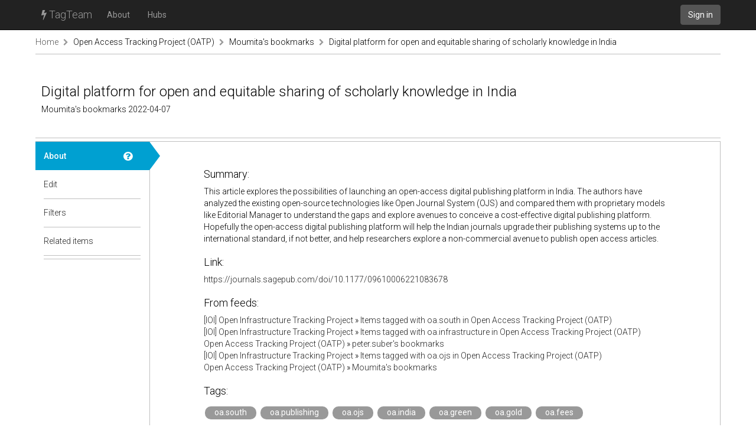

--- FILE ---
content_type: text/html; charset=utf-8
request_url: https://tagteam.harvard.edu/hub_feeds/4256/feed_items/3844161
body_size: 2271
content:
<!DOCTYPE html>
<html>
<head>
<meta content='text/html; charset=UTF-8' http-equiv='Content-Type'>
<title>TagTeam :: Digital platform for open and equitable sharing of scholarly knowledge in India - Moumita&#39;s bookmarks - Open Access Tracking Project (OATP)</title>
<link rel="stylesheet" media="all" href="/assets/application-375fcd796df15ad7d4f796334c0691a31a4c8fac1819664b77dd60ef7fcf43cc.css" />
<script src="/assets/application-484acf695101f7787c56ecb425a7e5273ace46aca1a42aa1a11bb8966171e1a8.js"></script>
<meta name="csrf-param" content="authenticity_token" />
<meta name="csrf-token" content="Z5vosW5LVah8TNcNl7r9fKlVK3vlMHLXGpH79B5dIyQaUWEAA5iyVdN3mROfMo4KZD9BuYsaT6WS3YGR5rIp1w==" />
<link href='https://tagteam.harvard.edu/humans.txt' rel='author'>
<link href='/assets/favicon-01268112cf1065007790a40900a735d0361c666768a47b37f26b03bee60656f0.png' rel='icon' type='image/png'>
</head>
<body>
<header>
<nav class='navbar navbar-inverse navbar-static-top' role='navigation'>
<div class='container'>
<div class='navbar-header'>
<button aria-controls='navbar' aria-expanded='false' class='navbar-toggle collapsed' data-target='#navbar' data-toggle='collapse' type='button'>
<span class='sr-only'>Toggle navigation</span>
<span class='icon-bar'></span>
</button>
<a class='navbar-brand' href='/'><i class="fa fa-bolt"></i> TagTeam</a>
</div>
<div class='collapse navbar-collapse' id='navbar'>
<ul class='nav navbar-nav'>
<li><a class="dialog-show" id="meta_about" href="/hubs/meta">About</a></li>
<li class=''>
<a href="/hubs">Hubs</a>
</li>
</ul>
<div class='nav navbar-nav navbar-right'>
<a class="btn btn-default navbar-btn" href="/accounts/sign_in">Sign in</a>
</div>
</div>
</div>
</nav>
</header>
<div class='container'>
<i alt="Spinner" id="spinner" style="display: none" class="fa fa-spinner fa-spin"></i>
<section class='row breadcrumbs_holder'>
<div class='breadcrumbs col-md-12'>
<a class="first item-0" href="/">Home</a> <span class="separator"><i class="fa fa-chevron-right"></i></span> <a class="item-1" href="/hubs/oatp">Open Access Tracking Project (OATP)</a> <span class="separator"><i class="fa fa-chevron-right"></i></span> <a class="item-2" href="/hubs/oatp/hub_feeds/4256">Moumita&#39;s bookmarks</a> <span class="separator"><i class="fa fa-chevron-right"></i></span> <a class="last item-3" href="/hub_feeds/4256/feed_items/3844161">Digital platform for open and equitable sharing of scholarly knowledge in India</a>
</div>
</section>
<section class='row' id='notices'>

</section>
<section class='row' id='content'>
<div class='col-md-12'>
<div class='hub-header row'>
<div class='col-sm-12'>
<h1>
Digital platform for open and equitable sharing of scholarly knowledge in India
</h1>
<h4>
Moumita&#39;s bookmarks
2022-04-07
</h4>
</div>

</div>
<div class='row hub detailed tab-layout'>
<div class='col-md-2 pill-container'>
<ul class='nav nav-pills nav-stacked'>
<li class='active'>
<a class="doc-control dialog-show" title="About a feed item" href="/documentations/34"><i class="fa fa-question-circle"></i></a>
<a href="/hub_feeds/4256/feed_items/3844161/about">About</a>
<div class='nav-pill-arrow'></div>
</li>
<li>

<a href="/hub_feeds/4256/feed_items/3844161/edit">Edit</a>
<div class='nav-pill-arrow'></div>
</li>
<li>
<a class="doc-control dialog-show" title="Item-level tag filters" href="/documentations/26"><i class="fa fa-question-circle"></i></a>
<a href="/hubs/oatp/feed_items/3844161/tag_filters?hub_feed_id=4256">Filters</a>
<div class='nav-pill-arrow'></div>
</li>
<li class='last-of-section'>
<a class="doc-control dialog-show" title="Items related to this feed item" href="/documentations/35"><i class="fa fa-question-circle"></i></a>
<a href="/hub_feeds/4256/feed_items/3844161/related">Related items</a>
<div class='nav-pill-arrow'></div>
</li>


</ul>
</div>
<div class='col-md-10 tab-content'>
<div class='nicely-padded'>
<h3>Summary:</h3>
<div class='description'>
This article explores the possibilities of launching an open-access digital publishing platform in India. The authors have analyzed the existing open-source technologies like Open Journal System (OJS) and compared them with proprietary models like Editorial Manager to understand the gaps and explore avenues to conceive a cost-effective digital publishing platform. Hopefully the open-access digital publishing platform will help the Indian journals upgrade their publishing systems up to the international standard, if not better, and help researchers explore a non-commercial avenue to publish open access articles.

</div>
<h3>Link:</h3>
<a target="_blank" rel="nofollow" href="https://journals.sagepub.com/doi/10.1177/09610006221083678">https://journals.sagepub.com/doi/10.1177/09610006221083678</a>
<h3>
From feeds:
</h3>
<a href="/hubs/investinopen">[IOI] Open Infrastructure Tracking Project</a> » <a href="/hubs/investinopen/hub_feeds/4415">Items tagged with oa.south in Open Access Tracking Project (OATP)</a><br><a href="/hubs/investinopen">[IOI] Open Infrastructure Tracking Project</a> » <a href="/hubs/investinopen/hub_feeds/4363">Items tagged with oa.infrastructure in Open Access Tracking Project (OATP)</a><br><a href="/hubs/oatp">Open Access Tracking Project (OATP)</a> » <a href="/hubs/oatp/hub_feeds/119">peter.suber's bookmarks</a><br><a href="/hubs/investinopen">[IOI] Open Infrastructure Tracking Project</a> » <a href="/hubs/investinopen/hub_feeds/4370">Items tagged with oa.ojs in Open Access Tracking Project (OATP)</a><br><a href="/hubs/oatp">Open Access Tracking Project (OATP)</a> » <a href="/hubs/oatp/hub_feeds/4256">Moumita's bookmarks</a>
<h3>Tags:</h3>
<a class="tag" data-tag-id="1173" data-tag-name="oa.south" data-hub-id="3" data-hub-feed-item-id="3844161" href="/hubs/3/tag/oa.south">oa.south</a> <a class="tag" data-tag-id="6855" data-tag-name="oa.publishing" data-hub-id="3" data-hub-feed-item-id="3844161" href="/hubs/3/tag/oa.publishing">oa.publishing</a> <a class="tag" data-tag-id="1320" data-tag-name="oa.ojs" data-hub-id="3" data-hub-feed-item-id="3844161" href="/hubs/3/tag/oa.ojs">oa.ojs</a> <a class="tag" data-tag-id="1174" data-tag-name="oa.india" data-hub-id="3" data-hub-feed-item-id="3844161" href="/hubs/3/tag/oa.india">oa.india</a> <a class="tag" data-tag-id="161204" data-tag-name="oa.green" data-hub-id="3" data-hub-feed-item-id="3844161" href="/hubs/3/tag/oa.green">oa.green</a> <a class="tag" data-tag-id="161206" data-tag-name="oa.gold" data-hub-id="3" data-hub-feed-item-id="3844161" href="/hubs/3/tag/oa.gold">oa.gold</a> <a class="tag" data-tag-id="1316" data-tag-name="oa.fees" data-hub-id="3" data-hub-feed-item-id="3844161" href="/hubs/3/tag/oa.fees">oa.fees</a> <a class="tag" data-tag-id="8776" data-tag-name="oa.f1000research" data-hub-id="3" data-hub-feed-item-id="3844161" href="/hubs/3/tag/oa.f1000research">oa.f1000research</a> <a class="tag" data-tag-id="161207" data-tag-name="oa.editorial_manager" data-hub-id="3" data-hub-feed-item-id="3844161" href="/hubs/3/tag/oa.editorial_manager">oa.editorial_manager</a> <a class="tag" data-tag-id="161306" data-tag-name="oa.platforms" data-hub-id="3" data-hub-feed-item-id="3844161" href="/hubs/3/tag/oa.platforms">oa.platforms</a> <a class="tag" data-tag-id="161277" data-tag-name="oa.new" data-hub-id="3" data-hub-feed-item-id="3844161" href="/hubs/3/tag/oa.new">oa.new</a> <a class="tag" data-tag-id="1298" data-tag-name="oa.infrastructure" data-hub-id="3" data-hub-feed-item-id="3844161" href="/hubs/3/tag/oa.infrastructure">oa.infrastructure</a> <a class="tag" data-tag-id="161350" data-tag-name="oa.f1000research" data-hub-id="3" data-hub-feed-item-id="3844161" href="/hubs/3/tag/oa.f1000research">oa.f1000research</a> <a class="tag" data-tag-id="161307" data-tag-name="oa.economics_of" data-hub-id="3" data-hub-feed-item-id="3844161" href="/hubs/3/tag/oa.economics_of">oa.economics_of</a> <a class="tag" data-tag-id="1134" data-tag-name="oa.repositories" data-hub-id="3" data-hub-feed-item-id="3844161" href="/hubs/3/tag/oa.repositories">oa.repositories</a> <a class="tag" data-tag-id="1113" data-tag-name="oa.journals" data-hub-id="3" data-hub-feed-item-id="3844161" href="/hubs/3/tag/oa.journals">oa.journals</a> <a class="tag" data-tag-id="102471" data-tag-name="oa.paywalled" data-hub-id="3" data-hub-feed-item-id="3844161" href="/hubs/3/tag/oa.paywalled">oa.paywalled</a> <a class="tag" data-tag-id="161205" data-tag-name="oa.publishing" data-hub-id="3" data-hub-feed-item-id="3844161" href="/hubs/3/tag/oa.publishing">oa.publishing</a>
<h3>Date tagged:</h3>
04/07/2022, 00:03
<h3>Date published:</h3>
04/05/2022, 04:26

</div>

</div>
</div>

</div>
</section>
</div>
<footer class='footer container'>
<div class='col-md-12'>
</div>
</footer>

</body>
</html>

